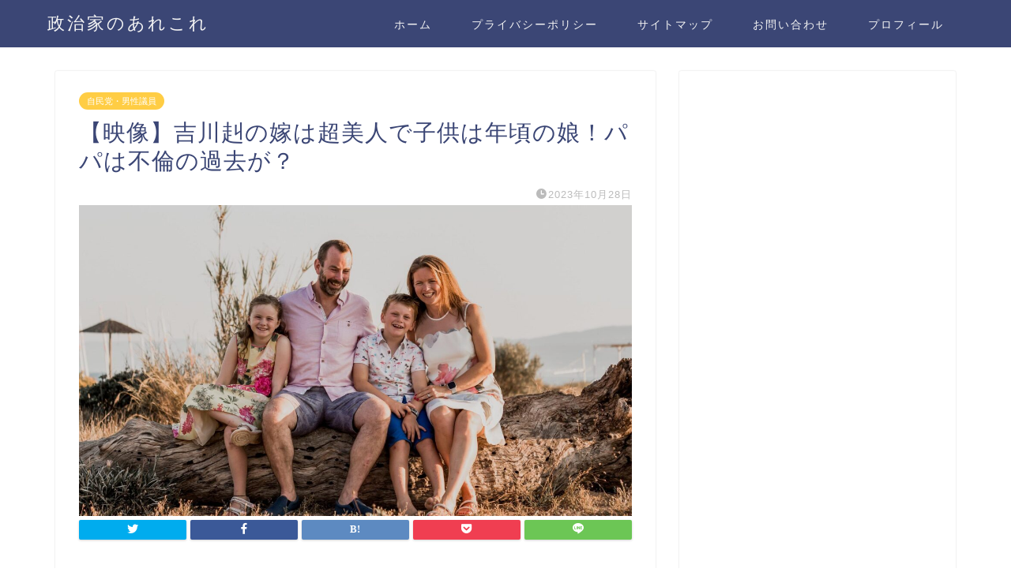

--- FILE ---
content_type: text/html; charset=UTF-8
request_url: https://piehole.jp/yosikawatakeru-kazoku/
body_size: 19868
content:
<!DOCTYPE html>
<html lang="ja">
<head prefix="og: http://ogp.me/ns# fb: http://ogp.me/ns/fb# article: http://ogp.me/ns/article#">
<meta charset="utf-8">
<meta http-equiv="X-UA-Compatible" content="IE=edge">
<meta name="viewport" content="width=device-width, initial-scale=1">
<!-- ここからOGP -->
<meta property="og:type" content="blog">
<meta property="og:title" content="【映像】吉川赳の嫁は超美人で子供は年頃の娘！パパは不倫の過去が？｜政治家のあれこれ"> 
<meta property="og:url" content="https://piehole.jp/yosikawatakeru-kazoku/"> 
<meta property="og:description" content="衆議院議員の吉川赳（よしかわ　たける）氏は「岸田派のホープ」と呼ばれ、今後の活躍を期待されていた議員です。 岸田文雄首相"> 
<meta property="og:image" content="https://piehole.jp/wp-content/uploads/2022/06/family-6002641_1920.jpg">
<meta property="og:site_name" content="政治家のあれこれ">
<meta property="fb:admins" content="">
<meta name="twitter:card" content="summary">
<!-- ここまでOGP --> 

<meta name="description" itemprop="description" content="衆議院議員の吉川赳（よしかわ　たける）氏は「岸田派のホープ」と呼ばれ、今後の活躍を期待されていた議員です。 岸田文雄首相" >
<link rel="shortcut icon" href="https://piehole.jp/wp-content/themes/jin/favicon.ico">

<title>【映像】吉川赳の嫁は超美人で子供は年頃の娘！パパは不倫の過去が？｜政治家のあれこれ</title>
<meta name='robots' content='max-image-preview:large' />
<link rel='dns-prefetch' href='//ajax.googleapis.com' />
<link rel='dns-prefetch' href='//cdnjs.cloudflare.com' />
<link rel='dns-prefetch' href='//use.fontawesome.com' />
<link rel="alternate" type="application/rss+xml" title="政治家のあれこれ &raquo; フィード" href="https://piehole.jp/feed/" />
<link rel="alternate" type="application/rss+xml" title="政治家のあれこれ &raquo; コメントフィード" href="https://piehole.jp/comments/feed/" />
<link rel="alternate" type="application/rss+xml" title="政治家のあれこれ &raquo; 【映像】吉川赳の嫁は超美人で子供は年頃の娘！パパは不倫の過去が？ のコメントのフィード" href="https://piehole.jp/yosikawatakeru-kazoku/feed/" />
<link rel="alternate" title="oEmbed (JSON)" type="application/json+oembed" href="https://piehole.jp/wp-json/oembed/1.0/embed?url=https%3A%2F%2Fpiehole.jp%2Fyosikawatakeru-kazoku%2F" />
<link rel="alternate" title="oEmbed (XML)" type="text/xml+oembed" href="https://piehole.jp/wp-json/oembed/1.0/embed?url=https%3A%2F%2Fpiehole.jp%2Fyosikawatakeru-kazoku%2F&#038;format=xml" />
<style id='wp-img-auto-sizes-contain-inline-css' type='text/css'>
img:is([sizes=auto i],[sizes^="auto," i]){contain-intrinsic-size:3000px 1500px}
/*# sourceURL=wp-img-auto-sizes-contain-inline-css */
</style>
<style id='wp-emoji-styles-inline-css' type='text/css'>

	img.wp-smiley, img.emoji {
		display: inline !important;
		border: none !important;
		box-shadow: none !important;
		height: 1em !important;
		width: 1em !important;
		margin: 0 0.07em !important;
		vertical-align: -0.1em !important;
		background: none !important;
		padding: 0 !important;
	}
/*# sourceURL=wp-emoji-styles-inline-css */
</style>
<style id='wp-block-library-inline-css' type='text/css'>
:root{--wp-block-synced-color:#7a00df;--wp-block-synced-color--rgb:122,0,223;--wp-bound-block-color:var(--wp-block-synced-color);--wp-editor-canvas-background:#ddd;--wp-admin-theme-color:#007cba;--wp-admin-theme-color--rgb:0,124,186;--wp-admin-theme-color-darker-10:#006ba1;--wp-admin-theme-color-darker-10--rgb:0,107,160.5;--wp-admin-theme-color-darker-20:#005a87;--wp-admin-theme-color-darker-20--rgb:0,90,135;--wp-admin-border-width-focus:2px}@media (min-resolution:192dpi){:root{--wp-admin-border-width-focus:1.5px}}.wp-element-button{cursor:pointer}:root .has-very-light-gray-background-color{background-color:#eee}:root .has-very-dark-gray-background-color{background-color:#313131}:root .has-very-light-gray-color{color:#eee}:root .has-very-dark-gray-color{color:#313131}:root .has-vivid-green-cyan-to-vivid-cyan-blue-gradient-background{background:linear-gradient(135deg,#00d084,#0693e3)}:root .has-purple-crush-gradient-background{background:linear-gradient(135deg,#34e2e4,#4721fb 50%,#ab1dfe)}:root .has-hazy-dawn-gradient-background{background:linear-gradient(135deg,#faaca8,#dad0ec)}:root .has-subdued-olive-gradient-background{background:linear-gradient(135deg,#fafae1,#67a671)}:root .has-atomic-cream-gradient-background{background:linear-gradient(135deg,#fdd79a,#004a59)}:root .has-nightshade-gradient-background{background:linear-gradient(135deg,#330968,#31cdcf)}:root .has-midnight-gradient-background{background:linear-gradient(135deg,#020381,#2874fc)}:root{--wp--preset--font-size--normal:16px;--wp--preset--font-size--huge:42px}.has-regular-font-size{font-size:1em}.has-larger-font-size{font-size:2.625em}.has-normal-font-size{font-size:var(--wp--preset--font-size--normal)}.has-huge-font-size{font-size:var(--wp--preset--font-size--huge)}.has-text-align-center{text-align:center}.has-text-align-left{text-align:left}.has-text-align-right{text-align:right}.has-fit-text{white-space:nowrap!important}#end-resizable-editor-section{display:none}.aligncenter{clear:both}.items-justified-left{justify-content:flex-start}.items-justified-center{justify-content:center}.items-justified-right{justify-content:flex-end}.items-justified-space-between{justify-content:space-between}.screen-reader-text{border:0;clip-path:inset(50%);height:1px;margin:-1px;overflow:hidden;padding:0;position:absolute;width:1px;word-wrap:normal!important}.screen-reader-text:focus{background-color:#ddd;clip-path:none;color:#444;display:block;font-size:1em;height:auto;left:5px;line-height:normal;padding:15px 23px 14px;text-decoration:none;top:5px;width:auto;z-index:100000}html :where(.has-border-color){border-style:solid}html :where([style*=border-top-color]){border-top-style:solid}html :where([style*=border-right-color]){border-right-style:solid}html :where([style*=border-bottom-color]){border-bottom-style:solid}html :where([style*=border-left-color]){border-left-style:solid}html :where([style*=border-width]){border-style:solid}html :where([style*=border-top-width]){border-top-style:solid}html :where([style*=border-right-width]){border-right-style:solid}html :where([style*=border-bottom-width]){border-bottom-style:solid}html :where([style*=border-left-width]){border-left-style:solid}html :where(img[class*=wp-image-]){height:auto;max-width:100%}:where(figure){margin:0 0 1em}html :where(.is-position-sticky){--wp-admin--admin-bar--position-offset:var(--wp-admin--admin-bar--height,0px)}@media screen and (max-width:600px){html :where(.is-position-sticky){--wp-admin--admin-bar--position-offset:0px}}

/*# sourceURL=wp-block-library-inline-css */
</style><style id='global-styles-inline-css' type='text/css'>
:root{--wp--preset--aspect-ratio--square: 1;--wp--preset--aspect-ratio--4-3: 4/3;--wp--preset--aspect-ratio--3-4: 3/4;--wp--preset--aspect-ratio--3-2: 3/2;--wp--preset--aspect-ratio--2-3: 2/3;--wp--preset--aspect-ratio--16-9: 16/9;--wp--preset--aspect-ratio--9-16: 9/16;--wp--preset--color--black: #000000;--wp--preset--color--cyan-bluish-gray: #abb8c3;--wp--preset--color--white: #ffffff;--wp--preset--color--pale-pink: #f78da7;--wp--preset--color--vivid-red: #cf2e2e;--wp--preset--color--luminous-vivid-orange: #ff6900;--wp--preset--color--luminous-vivid-amber: #fcb900;--wp--preset--color--light-green-cyan: #7bdcb5;--wp--preset--color--vivid-green-cyan: #00d084;--wp--preset--color--pale-cyan-blue: #8ed1fc;--wp--preset--color--vivid-cyan-blue: #0693e3;--wp--preset--color--vivid-purple: #9b51e0;--wp--preset--gradient--vivid-cyan-blue-to-vivid-purple: linear-gradient(135deg,rgb(6,147,227) 0%,rgb(155,81,224) 100%);--wp--preset--gradient--light-green-cyan-to-vivid-green-cyan: linear-gradient(135deg,rgb(122,220,180) 0%,rgb(0,208,130) 100%);--wp--preset--gradient--luminous-vivid-amber-to-luminous-vivid-orange: linear-gradient(135deg,rgb(252,185,0) 0%,rgb(255,105,0) 100%);--wp--preset--gradient--luminous-vivid-orange-to-vivid-red: linear-gradient(135deg,rgb(255,105,0) 0%,rgb(207,46,46) 100%);--wp--preset--gradient--very-light-gray-to-cyan-bluish-gray: linear-gradient(135deg,rgb(238,238,238) 0%,rgb(169,184,195) 100%);--wp--preset--gradient--cool-to-warm-spectrum: linear-gradient(135deg,rgb(74,234,220) 0%,rgb(151,120,209) 20%,rgb(207,42,186) 40%,rgb(238,44,130) 60%,rgb(251,105,98) 80%,rgb(254,248,76) 100%);--wp--preset--gradient--blush-light-purple: linear-gradient(135deg,rgb(255,206,236) 0%,rgb(152,150,240) 100%);--wp--preset--gradient--blush-bordeaux: linear-gradient(135deg,rgb(254,205,165) 0%,rgb(254,45,45) 50%,rgb(107,0,62) 100%);--wp--preset--gradient--luminous-dusk: linear-gradient(135deg,rgb(255,203,112) 0%,rgb(199,81,192) 50%,rgb(65,88,208) 100%);--wp--preset--gradient--pale-ocean: linear-gradient(135deg,rgb(255,245,203) 0%,rgb(182,227,212) 50%,rgb(51,167,181) 100%);--wp--preset--gradient--electric-grass: linear-gradient(135deg,rgb(202,248,128) 0%,rgb(113,206,126) 100%);--wp--preset--gradient--midnight: linear-gradient(135deg,rgb(2,3,129) 0%,rgb(40,116,252) 100%);--wp--preset--font-size--small: 13px;--wp--preset--font-size--medium: 20px;--wp--preset--font-size--large: 36px;--wp--preset--font-size--x-large: 42px;--wp--preset--spacing--20: 0.44rem;--wp--preset--spacing--30: 0.67rem;--wp--preset--spacing--40: 1rem;--wp--preset--spacing--50: 1.5rem;--wp--preset--spacing--60: 2.25rem;--wp--preset--spacing--70: 3.38rem;--wp--preset--spacing--80: 5.06rem;--wp--preset--shadow--natural: 6px 6px 9px rgba(0, 0, 0, 0.2);--wp--preset--shadow--deep: 12px 12px 50px rgba(0, 0, 0, 0.4);--wp--preset--shadow--sharp: 6px 6px 0px rgba(0, 0, 0, 0.2);--wp--preset--shadow--outlined: 6px 6px 0px -3px rgb(255, 255, 255), 6px 6px rgb(0, 0, 0);--wp--preset--shadow--crisp: 6px 6px 0px rgb(0, 0, 0);}:where(.is-layout-flex){gap: 0.5em;}:where(.is-layout-grid){gap: 0.5em;}body .is-layout-flex{display: flex;}.is-layout-flex{flex-wrap: wrap;align-items: center;}.is-layout-flex > :is(*, div){margin: 0;}body .is-layout-grid{display: grid;}.is-layout-grid > :is(*, div){margin: 0;}:where(.wp-block-columns.is-layout-flex){gap: 2em;}:where(.wp-block-columns.is-layout-grid){gap: 2em;}:where(.wp-block-post-template.is-layout-flex){gap: 1.25em;}:where(.wp-block-post-template.is-layout-grid){gap: 1.25em;}.has-black-color{color: var(--wp--preset--color--black) !important;}.has-cyan-bluish-gray-color{color: var(--wp--preset--color--cyan-bluish-gray) !important;}.has-white-color{color: var(--wp--preset--color--white) !important;}.has-pale-pink-color{color: var(--wp--preset--color--pale-pink) !important;}.has-vivid-red-color{color: var(--wp--preset--color--vivid-red) !important;}.has-luminous-vivid-orange-color{color: var(--wp--preset--color--luminous-vivid-orange) !important;}.has-luminous-vivid-amber-color{color: var(--wp--preset--color--luminous-vivid-amber) !important;}.has-light-green-cyan-color{color: var(--wp--preset--color--light-green-cyan) !important;}.has-vivid-green-cyan-color{color: var(--wp--preset--color--vivid-green-cyan) !important;}.has-pale-cyan-blue-color{color: var(--wp--preset--color--pale-cyan-blue) !important;}.has-vivid-cyan-blue-color{color: var(--wp--preset--color--vivid-cyan-blue) !important;}.has-vivid-purple-color{color: var(--wp--preset--color--vivid-purple) !important;}.has-black-background-color{background-color: var(--wp--preset--color--black) !important;}.has-cyan-bluish-gray-background-color{background-color: var(--wp--preset--color--cyan-bluish-gray) !important;}.has-white-background-color{background-color: var(--wp--preset--color--white) !important;}.has-pale-pink-background-color{background-color: var(--wp--preset--color--pale-pink) !important;}.has-vivid-red-background-color{background-color: var(--wp--preset--color--vivid-red) !important;}.has-luminous-vivid-orange-background-color{background-color: var(--wp--preset--color--luminous-vivid-orange) !important;}.has-luminous-vivid-amber-background-color{background-color: var(--wp--preset--color--luminous-vivid-amber) !important;}.has-light-green-cyan-background-color{background-color: var(--wp--preset--color--light-green-cyan) !important;}.has-vivid-green-cyan-background-color{background-color: var(--wp--preset--color--vivid-green-cyan) !important;}.has-pale-cyan-blue-background-color{background-color: var(--wp--preset--color--pale-cyan-blue) !important;}.has-vivid-cyan-blue-background-color{background-color: var(--wp--preset--color--vivid-cyan-blue) !important;}.has-vivid-purple-background-color{background-color: var(--wp--preset--color--vivid-purple) !important;}.has-black-border-color{border-color: var(--wp--preset--color--black) !important;}.has-cyan-bluish-gray-border-color{border-color: var(--wp--preset--color--cyan-bluish-gray) !important;}.has-white-border-color{border-color: var(--wp--preset--color--white) !important;}.has-pale-pink-border-color{border-color: var(--wp--preset--color--pale-pink) !important;}.has-vivid-red-border-color{border-color: var(--wp--preset--color--vivid-red) !important;}.has-luminous-vivid-orange-border-color{border-color: var(--wp--preset--color--luminous-vivid-orange) !important;}.has-luminous-vivid-amber-border-color{border-color: var(--wp--preset--color--luminous-vivid-amber) !important;}.has-light-green-cyan-border-color{border-color: var(--wp--preset--color--light-green-cyan) !important;}.has-vivid-green-cyan-border-color{border-color: var(--wp--preset--color--vivid-green-cyan) !important;}.has-pale-cyan-blue-border-color{border-color: var(--wp--preset--color--pale-cyan-blue) !important;}.has-vivid-cyan-blue-border-color{border-color: var(--wp--preset--color--vivid-cyan-blue) !important;}.has-vivid-purple-border-color{border-color: var(--wp--preset--color--vivid-purple) !important;}.has-vivid-cyan-blue-to-vivid-purple-gradient-background{background: var(--wp--preset--gradient--vivid-cyan-blue-to-vivid-purple) !important;}.has-light-green-cyan-to-vivid-green-cyan-gradient-background{background: var(--wp--preset--gradient--light-green-cyan-to-vivid-green-cyan) !important;}.has-luminous-vivid-amber-to-luminous-vivid-orange-gradient-background{background: var(--wp--preset--gradient--luminous-vivid-amber-to-luminous-vivid-orange) !important;}.has-luminous-vivid-orange-to-vivid-red-gradient-background{background: var(--wp--preset--gradient--luminous-vivid-orange-to-vivid-red) !important;}.has-very-light-gray-to-cyan-bluish-gray-gradient-background{background: var(--wp--preset--gradient--very-light-gray-to-cyan-bluish-gray) !important;}.has-cool-to-warm-spectrum-gradient-background{background: var(--wp--preset--gradient--cool-to-warm-spectrum) !important;}.has-blush-light-purple-gradient-background{background: var(--wp--preset--gradient--blush-light-purple) !important;}.has-blush-bordeaux-gradient-background{background: var(--wp--preset--gradient--blush-bordeaux) !important;}.has-luminous-dusk-gradient-background{background: var(--wp--preset--gradient--luminous-dusk) !important;}.has-pale-ocean-gradient-background{background: var(--wp--preset--gradient--pale-ocean) !important;}.has-electric-grass-gradient-background{background: var(--wp--preset--gradient--electric-grass) !important;}.has-midnight-gradient-background{background: var(--wp--preset--gradient--midnight) !important;}.has-small-font-size{font-size: var(--wp--preset--font-size--small) !important;}.has-medium-font-size{font-size: var(--wp--preset--font-size--medium) !important;}.has-large-font-size{font-size: var(--wp--preset--font-size--large) !important;}.has-x-large-font-size{font-size: var(--wp--preset--font-size--x-large) !important;}
/*# sourceURL=global-styles-inline-css */
</style>

<style id='classic-theme-styles-inline-css' type='text/css'>
/*! This file is auto-generated */
.wp-block-button__link{color:#fff;background-color:#32373c;border-radius:9999px;box-shadow:none;text-decoration:none;padding:calc(.667em + 2px) calc(1.333em + 2px);font-size:1.125em}.wp-block-file__button{background:#32373c;color:#fff;text-decoration:none}
/*# sourceURL=/wp-includes/css/classic-themes.min.css */
</style>
<link rel='stylesheet' id='contact-form-7-css' href='https://piehole.jp/wp-content/plugins/contact-form-7/includes/css/styles.css?ver=5.6.4' type='text/css' media='all' />
<link rel='stylesheet' id='toc-screen-css' href='https://piehole.jp/wp-content/plugins/table-of-contents-plus/screen.min.css?ver=2106' type='text/css' media='all' />
<link rel='stylesheet' id='theme-style-css' href='https://piehole.jp/wp-content/themes/jin/style.css?ver=db100197e534fef3f6bfb48535d138ee' type='text/css' media='all' />
<link rel='stylesheet' id='fontawesome-style-css' href='https://use.fontawesome.com/releases/v5.6.3/css/all.css?ver=db100197e534fef3f6bfb48535d138ee' type='text/css' media='all' />
<link rel='stylesheet' id='swiper-style-css' href='https://cdnjs.cloudflare.com/ajax/libs/Swiper/4.0.7/css/swiper.min.css?ver=db100197e534fef3f6bfb48535d138ee' type='text/css' media='all' />
<style id='quads-styles-inline-css' type='text/css'>

    .quads-location ins.adsbygoogle {
        background: transparent !important;
    }
    
    .quads.quads_ad_container { display: grid; grid-template-columns: auto; grid-gap: 10px; padding: 10px; }
    .grid_image{animation: fadeIn 0.5s;-webkit-animation: fadeIn 0.5s;-moz-animation: fadeIn 0.5s;
        -o-animation: fadeIn 0.5s;-ms-animation: fadeIn 0.5s;}
    .quads-ad-label { font-size: 12px; text-align: center; color: #333;}
    .quads-text-around-ad-label-text_around_left {
        width: 50%;
        float: left;
    }
    .quads-text-around-ad-label-text_around_right {
        width: 50%;
        float: right;
    }
    .quads-popupad {
        position: fixed;
        top: 0px;
        left:0px;
        width: 100%;
        height: 100em;
        background-color: rgba(0,0,0,0.6);
        z-index: 999;
        max-width: 100em !important;
        margin: 0 auto;
    }
    .quads.quads_ad_container_ {
        position: fixed;
        top: 40%;
        left: 36%;
    }
    #btn_close{
		background-color: #fff;
		width: 25px;
		height: 25px;
		text-align: center;
		line-height: 22px;
		position: absolute;
		right: -10px;
		top: -10px;
		cursor: pointer;
		transition: all 0.5s ease;
		border-radius: 50%;
	}
    #btn_close_video{
		background-color: #fff;
		width: 25px;
		height: 25px;
		text-align: center;
		line-height: 22px;
		position: absolute;
		right: -10px;
		top: -10px;
		cursor: pointer;
		transition: all 0.5s ease;
		border-radius: 50%;
        z-index:100;
	}
    @media screen and (max-width: 480px) {
        .quads.quads_ad_container_ {
            left: 10px;
        }
    }
    
    .quads-video {
        position: fixed;
        bottom: 0px;
        z-index: 9999999;
    }
    quads_ad_container_video{
        max-width:220px;
    }
    .quads_click_impression { display: none;}
    
    .quads-sticky {
        width: 100% !important;
        background-color: hsla(0,0%,100%,.7);
        position: fixed;
        max-width: 100%!important;
        bottom:0;
        margin:0;
        text-align: center;
    }.quads-sticky .quads-location {
        text-align: center;
    }.quads-sticky .wp_quads_dfp {
        display: contents;
    }
    a.quads-sticky-ad-close {
        background-color: #fff;
        width: 25px;
        height: 25px;
        text-align: center;
        line-height: 22px;
        position: absolute;
        right: 0px;
        top: -15px;
        cursor: pointer;
        transition: all 0.5s ease;
        border-radius: 50%;
    }
    
/*# sourceURL=quads-styles-inline-css */
</style>
<link rel="https://api.w.org/" href="https://piehole.jp/wp-json/" /><link rel="alternate" title="JSON" type="application/json" href="https://piehole.jp/wp-json/wp/v2/posts/3477" /><link rel="canonical" href="https://piehole.jp/yosikawatakeru-kazoku/" />
<link rel='shortlink' href='https://piehole.jp/?p=3477' />
<script src="//pagead2.googlesyndication.com/pagead/js/adsbygoogle.js"></script><script type='text/javascript'>document.cookie = 'quads_browser_width='+screen.width;</script>	<style type="text/css">
		#wrapper{
							background-color: #fff;
				background-image: url();
					}
		.related-entry-headline-text span:before,
		#comment-title span:before,
		#reply-title span:before{
			background-color: #3b4675;
			border-color: #3b4675!important;
		}
		
		#breadcrumb:after,
		#page-top a{	
			background-color: #3b4675;
		}
				footer{
			background-color: #3b4675;
		}
		.footer-inner a,
		#copyright,
		#copyright-center{
			border-color: #fff!important;
			color: #fff!important;
		}
		#footer-widget-area
		{
			border-color: #fff!important;
		}
				.page-top-footer a{
			color: #3b4675!important;
		}
				#breadcrumb ul li,
		#breadcrumb ul li a{
			color: #3b4675!important;
		}
		
		body,
		a,
		a:link,
		a:visited,
		.my-profile,
		.widgettitle,
		.tabBtn-mag label{
			color: #3b4675;
		}
		a:hover{
			color: #008db7;
		}
						.widget_nav_menu ul > li > a:before,
		.widget_categories ul > li > a:before,
		.widget_pages ul > li > a:before,
		.widget_recent_entries ul > li > a:before,
		.widget_archive ul > li > a:before,
		.widget_archive form:after,
		.widget_categories form:after,
		.widget_nav_menu ul > li > ul.sub-menu > li > a:before,
		.widget_categories ul > li > .children > li > a:before,
		.widget_pages ul > li > .children > li > a:before,
		.widget_nav_menu ul > li > ul.sub-menu > li > ul.sub-menu li > a:before,
		.widget_categories ul > li > .children > li > .children li > a:before,
		.widget_pages ul > li > .children > li > .children li > a:before{
			color: #3b4675;
		}
		.widget_nav_menu ul .sub-menu .sub-menu li a:before{
			background-color: #3b4675!important;
		}
		footer .footer-widget,
		footer .footer-widget a,
		footer .footer-widget ul li,
		.footer-widget.widget_nav_menu ul > li > a:before,
		.footer-widget.widget_categories ul > li > a:before,
		.footer-widget.widget_recent_entries ul > li > a:before,
		.footer-widget.widget_pages ul > li > a:before,
		.footer-widget.widget_archive ul > li > a:before,
		footer .widget_tag_cloud .tagcloud a:before{
			color: #fff!important;
			border-color: #fff!important;
		}
		footer .footer-widget .widgettitle{
			color: #fff!important;
			border-color: #ffcd44!important;
		}
		footer .widget_nav_menu ul .children .children li a:before,
		footer .widget_categories ul .children .children li a:before,
		footer .widget_nav_menu ul .sub-menu .sub-menu li a:before{
			background-color: #fff!important;
		}
		#drawernav a:hover,
		.post-list-title,
		#prev-next p,
		#toc_container .toc_list li a{
			color: #3b4675!important;
		}
		
		#header-box{
			background-color: #3b4675;
		}
						@media (min-width: 768px) {
		#header-box .header-box10-bg:before,
		#header-box .header-box11-bg:before{
			border-radius: 2px;
		}
		}
										@media (min-width: 768px) {
			.top-image-meta{
				margin-top: calc(0px - 30px);
			}
		}
		@media (min-width: 1200px) {
			.top-image-meta{
				margin-top: calc(0px);
			}
		}
				.pickup-contents:before{
			background-color: #3b4675!important;
		}
		
		.main-image-text{
			color: #555;
		}
		.main-image-text-sub{
			color: #555;
		}
		
				@media (min-width: 481px) {
			#site-info{
				padding-top: 15px!important;
				padding-bottom: 15px!important;
			}
		}
		
		#site-info span a{
			color: #f4f4f4!important;
		}
		
				#headmenu .headsns .line a svg{
			fill: #f4f4f4!important;
		}
		#headmenu .headsns a,
		#headmenu{
			color: #f4f4f4!important;
			border-color:#f4f4f4!important;
		}
						.profile-follow .line-sns a svg{
			fill: #3b4675!important;
		}
		.profile-follow .line-sns a:hover svg{
			fill: #ffcd44!important;
		}
		.profile-follow a{
			color: #3b4675!important;
			border-color:#3b4675!important;
		}
		.profile-follow a:hover,
		#headmenu .headsns a:hover{
			color:#ffcd44!important;
			border-color:#ffcd44!important;
		}
				.search-box:hover{
			color:#ffcd44!important;
			border-color:#ffcd44!important;
		}
				#header #headmenu .headsns .line a:hover svg{
			fill:#ffcd44!important;
		}
		.cps-icon-bar,
		#navtoggle:checked + .sp-menu-open .cps-icon-bar{
			background-color: #f4f4f4;
		}
		#nav-container{
			background-color: #fff;
		}
		.menu-box .menu-item svg{
			fill:#f4f4f4;
		}
		#drawernav ul.menu-box > li > a,
		#drawernav2 ul.menu-box > li > a,
		#drawernav3 ul.menu-box > li > a,
		#drawernav4 ul.menu-box > li > a,
		#drawernav5 ul.menu-box > li > a,
		#drawernav ul.menu-box > li.menu-item-has-children:after,
		#drawernav2 ul.menu-box > li.menu-item-has-children:after,
		#drawernav3 ul.menu-box > li.menu-item-has-children:after,
		#drawernav4 ul.menu-box > li.menu-item-has-children:after,
		#drawernav5 ul.menu-box > li.menu-item-has-children:after{
			color: #f4f4f4!important;
		}
		#drawernav ul.menu-box li a,
		#drawernav2 ul.menu-box li a,
		#drawernav3 ul.menu-box li a,
		#drawernav4 ul.menu-box li a,
		#drawernav5 ul.menu-box li a{
			font-size: 14px!important;
		}
		#drawernav3 ul.menu-box > li{
			color: #3b4675!important;
		}
		#drawernav4 .menu-box > .menu-item > a:after,
		#drawernav3 .menu-box > .menu-item > a:after,
		#drawernav .menu-box > .menu-item > a:after{
			background-color: #f4f4f4!important;
		}
		#drawernav2 .menu-box > .menu-item:hover,
		#drawernav5 .menu-box > .menu-item:hover{
			border-top-color: #3b4675!important;
		}
				.cps-info-bar a{
			background-color: #ffcd44!important;
		}
				@media (min-width: 768px) {
			.post-list-mag .post-list-item:not(:nth-child(2n)){
				margin-right: 2.6%;
			}
		}
				@media (min-width: 768px) {
			#tab-1:checked ~ .tabBtn-mag li [for="tab-1"]:after,
			#tab-2:checked ~ .tabBtn-mag li [for="tab-2"]:after,
			#tab-3:checked ~ .tabBtn-mag li [for="tab-3"]:after,
			#tab-4:checked ~ .tabBtn-mag li [for="tab-4"]:after{
				border-top-color: #3b4675!important;
			}
			.tabBtn-mag label{
				border-bottom-color: #3b4675!important;
			}
		}
		#tab-1:checked ~ .tabBtn-mag li [for="tab-1"],
		#tab-2:checked ~ .tabBtn-mag li [for="tab-2"],
		#tab-3:checked ~ .tabBtn-mag li [for="tab-3"],
		#tab-4:checked ~ .tabBtn-mag li [for="tab-4"],
		#prev-next a.next:after,
		#prev-next a.prev:after,
		.more-cat-button a:hover span:before{
			background-color: #3b4675!important;
		}
		

		.swiper-slide .post-list-cat,
		.post-list-mag .post-list-cat,
		.post-list-mag3col .post-list-cat,
		.post-list-mag-sp1col .post-list-cat,
		.swiper-pagination-bullet-active,
		.pickup-cat,
		.post-list .post-list-cat,
		#breadcrumb .bcHome a:hover span:before,
		.popular-item:nth-child(1) .pop-num,
		.popular-item:nth-child(2) .pop-num,
		.popular-item:nth-child(3) .pop-num{
			background-color: #ffcd44!important;
		}
		.sidebar-btn a,
		.profile-sns-menu{
			background-color: #ffcd44!important;
		}
		.sp-sns-menu a,
		.pickup-contents-box a:hover .pickup-title{
			border-color: #3b4675!important;
			color: #3b4675!important;
		}
				.pro-line svg{
			fill: #3b4675!important;
		}
		.cps-post-cat a,
		.meta-cat,
		.popular-cat{
			background-color: #ffcd44!important;
			border-color: #ffcd44!important;
		}
		.tagicon,
		.tag-box a,
		#toc_container .toc_list > li,
		#toc_container .toc_title{
			color: #3b4675!important;
		}
		.widget_tag_cloud a::before{
			color: #3b4675!important;
		}
		.tag-box a,
		#toc_container:before{
			border-color: #3b4675!important;
		}
		.cps-post-cat a:hover{
			color: #008db7!important;
		}
		.pagination li:not([class*="current"]) a:hover,
		.widget_tag_cloud a:hover{
			background-color: #3b4675!important;
		}
		.pagination li:not([class*="current"]) a:hover{
			opacity: 0.5!important;
		}
		.pagination li.current a{
			background-color: #3b4675!important;
			border-color: #3b4675!important;
		}
		.nextpage a:hover span {
			color: #3b4675!important;
			border-color: #3b4675!important;
		}
		.cta-content:before{
			background-color: #6FBFCA!important;
		}
		.cta-text,
		.info-title{
			color: #fff!important;
		}
		#footer-widget-area.footer_style1 .widgettitle{
			border-color: #ffcd44!important;
		}
		.sidebar_style1 .widgettitle,
		.sidebar_style5 .widgettitle{
			border-color: #3b4675!important;
		}
		.sidebar_style2 .widgettitle,
		.sidebar_style4 .widgettitle,
		.sidebar_style6 .widgettitle,
		#home-bottom-widget .widgettitle,
		#home-top-widget .widgettitle,
		#post-bottom-widget .widgettitle,
		#post-top-widget .widgettitle{
			background-color: #3b4675!important;
		}
		#home-bottom-widget .widget_search .search-box input[type="submit"],
		#home-top-widget .widget_search .search-box input[type="submit"],
		#post-bottom-widget .widget_search .search-box input[type="submit"],
		#post-top-widget .widget_search .search-box input[type="submit"]{
			background-color: #ffcd44!important;
		}
		
		.tn-logo-size{
			font-size: 160%!important;
		}
		@media (min-width: 481px) {
		.tn-logo-size img{
			width: calc(160%*0.5)!important;
		}
		}
		@media (min-width: 768px) {
		.tn-logo-size img{
			width: calc(160%*2.2)!important;
		}
		}
		@media (min-width: 1200px) {
		.tn-logo-size img{
			width: 160%!important;
		}
		}
		.sp-logo-size{
			font-size: 100%!important;
		}
		.sp-logo-size img{
			width: 100%!important;
		}
				.cps-post-main ul > li:before,
		.cps-post-main ol > li:before{
			background-color: #ffcd44!important;
		}
		.profile-card .profile-title{
			background-color: #3b4675!important;
		}
		.profile-card{
			border-color: #3b4675!important;
		}
		.cps-post-main a{
			color:#008db7;
		}
		.cps-post-main .marker{
			background: -webkit-linear-gradient( transparent 60%, #ffcedb 0% ) ;
			background: linear-gradient( transparent 60%, #ffcedb 0% ) ;
		}
		.cps-post-main .marker2{
			background: -webkit-linear-gradient( transparent 60%, #a9eaf2 0% ) ;
			background: linear-gradient( transparent 60%, #a9eaf2 0% ) ;
		}
		.cps-post-main .jic-sc{
			color:#e9546b;
		}
		
		
		.simple-box1{
			border-color:#ef9b9b!important;
		}
		.simple-box2{
			border-color:#f2bf7d!important;
		}
		.simple-box3{
			border-color:#b5e28a!important;
		}
		.simple-box4{
			border-color:#7badd8!important;
		}
		.simple-box4:before{
			background-color: #7badd8;
		}
		.simple-box5{
			border-color:#e896c7!important;
		}
		.simple-box5:before{
			background-color: #e896c7;
		}
		.simple-box6{
			background-color:#fffdef!important;
		}
		.simple-box7{
			border-color:#def1f9!important;
		}
		.simple-box7:before{
			background-color:#def1f9!important;
		}
		.simple-box8{
			border-color:#96ddc1!important;
		}
		.simple-box8:before{
			background-color:#96ddc1!important;
		}
		.simple-box9:before{
			background-color:#e1c0e8!important;
		}
				.simple-box9:after{
			border-color:#e1c0e8 #e1c0e8 #fff #fff!important;
		}
				
		.kaisetsu-box1:before,
		.kaisetsu-box1-title{
			background-color:#ffb49e!important;
		}
		.kaisetsu-box2{
			border-color:#89c2f4!important;
		}
		.kaisetsu-box2-title{
			background-color:#89c2f4!important;
		}
		.kaisetsu-box4{
			border-color:#ea91a9!important;
		}
		.kaisetsu-box4-title{
			background-color:#ea91a9!important;
		}
		.kaisetsu-box5:before{
			background-color:#57b3ba!important;
		}
		.kaisetsu-box5-title{
			background-color:#57b3ba!important;
		}
		
		.concept-box1{
			border-color:#85db8f!important;
		}
		.concept-box1:after{
			background-color:#85db8f!important;
		}
		.concept-box1:before{
			content:"ポイント"!important;
			color:#85db8f!important;
		}
		.concept-box2{
			border-color:#f7cf6a!important;
		}
		.concept-box2:after{
			background-color:#f7cf6a!important;
		}
		.concept-box2:before{
			content:"注意点"!important;
			color:#f7cf6a!important;
		}
		.concept-box3{
			border-color:#86cee8!important;
		}
		.concept-box3:after{
			background-color:#86cee8!important;
		}
		.concept-box3:before{
			content:"良い例"!important;
			color:#86cee8!important;
		}
		.concept-box4{
			border-color:#ed8989!important;
		}
		.concept-box4:after{
			background-color:#ed8989!important;
		}
		.concept-box4:before{
			content:"悪い例"!important;
			color:#ed8989!important;
		}
		.concept-box5{
			border-color:#9e9e9e!important;
		}
		.concept-box5:after{
			background-color:#9e9e9e!important;
		}
		.concept-box5:before{
			content:"参考"!important;
			color:#9e9e9e!important;
		}
		.concept-box6{
			border-color:#8eaced!important;
		}
		.concept-box6:after{
			background-color:#8eaced!important;
		}
		.concept-box6:before{
			content:"メモ"!important;
			color:#8eaced!important;
		}
		
		.innerlink-box1,
		.blog-card{
			border-color:#73bc9b!important;
		}
		.innerlink-box1-title{
			background-color:#73bc9b!important;
			border-color:#73bc9b!important;
		}
		.innerlink-box1:before,
		.blog-card-hl-box{
			background-color:#73bc9b!important;
		}
				
		.jin-ac-box01-title::after{
			color: #3b4675;
		}
		
		.color-button01 a,
		.color-button01 a:hover,
		.color-button01:before{
			background-color: #008db7!important;
		}
		.top-image-btn-color a,
		.top-image-btn-color a:hover,
		.top-image-btn-color:before{
			background-color: #ffcd44!important;
		}
		.color-button02 a,
		.color-button02 a:hover,
		.color-button02:before{
			background-color: #d9333f!important;
		}
		
		.color-button01-big a,
		.color-button01-big a:hover,
		.color-button01-big:before{
			background-color: #3296d1!important;
		}
		.color-button01-big a,
		.color-button01-big:before{
			border-radius: 5px!important;
		}
		.color-button01-big a{
			padding-top: 20px!important;
			padding-bottom: 20px!important;
		}
		
		.color-button02-big a,
		.color-button02-big a:hover,
		.color-button02-big:before{
			background-color: #83d159!important;
		}
		.color-button02-big a,
		.color-button02-big:before{
			border-radius: 5px!important;
		}
		.color-button02-big a{
			padding-top: 20px!important;
			padding-bottom: 20px!important;
		}
				.color-button01-big{
			width: 75%!important;
		}
		.color-button02-big{
			width: 75%!important;
		}
				
		
					.top-image-btn-color:before,
			.color-button01:before,
			.color-button02:before,
			.color-button01-big:before,
			.color-button02-big:before{
				bottom: -1px;
				left: -1px;
				width: 100%;
				height: 100%;
				border-radius: 6px;
				box-shadow: 0px 1px 5px 0px rgba(0, 0, 0, 0.25);
				-webkit-transition: all .4s;
				transition: all .4s;
			}
			.top-image-btn-color a:hover,
			.color-button01 a:hover,
			.color-button02 a:hover,
			.color-button01-big a:hover,
			.color-button02-big a:hover{
				-webkit-transform: translateY(2px);
				transform: translateY(2px);
				-webkit-filter: brightness(0.95);
				 filter: brightness(0.95);
			}
			.top-image-btn-color:hover:before,
			.color-button01:hover:before,
			.color-button02:hover:before,
			.color-button01-big:hover:before,
			.color-button02-big:hover:before{
				-webkit-transform: translateY(2px);
				transform: translateY(2px);
				box-shadow: none!important;
			}
				
		.h2-style01 h2,
		.h2-style02 h2:before,
		.h2-style03 h2,
		.h2-style04 h2:before,
		.h2-style05 h2,
		.h2-style07 h2:before,
		.h2-style07 h2:after,
		.h3-style03 h3:before,
		.h3-style02 h3:before,
		.h3-style05 h3:before,
		.h3-style07 h3:before,
		.h2-style08 h2:after,
		.h2-style10 h2:before,
		.h2-style10 h2:after,
		.h3-style02 h3:after,
		.h4-style02 h4:before{
			background-color: #3b4675!important;
		}
		.h3-style01 h3,
		.h3-style04 h3,
		.h3-style05 h3,
		.h3-style06 h3,
		.h4-style01 h4,
		.h2-style02 h2,
		.h2-style08 h2,
		.h2-style08 h2:before,
		.h2-style09 h2,
		.h4-style03 h4{
			border-color: #3b4675!important;
		}
		.h2-style05 h2:before{
			border-top-color: #3b4675!important;
		}
		.h2-style06 h2:before,
		.sidebar_style3 .widgettitle:after{
			background-image: linear-gradient(
				-45deg,
				transparent 25%,
				#3b4675 25%,
				#3b4675 50%,
				transparent 50%,
				transparent 75%,
				#3b4675 75%,
				#3b4675			);
		}
				.jin-h2-icons.h2-style02 h2 .jic:before,
		.jin-h2-icons.h2-style04 h2 .jic:before,
		.jin-h2-icons.h2-style06 h2 .jic:before,
		.jin-h2-icons.h2-style07 h2 .jic:before,
		.jin-h2-icons.h2-style08 h2 .jic:before,
		.jin-h2-icons.h2-style09 h2 .jic:before,
		.jin-h2-icons.h2-style10 h2 .jic:before,
		.jin-h3-icons.h3-style01 h3 .jic:before,
		.jin-h3-icons.h3-style02 h3 .jic:before,
		.jin-h3-icons.h3-style03 h3 .jic:before,
		.jin-h3-icons.h3-style04 h3 .jic:before,
		.jin-h3-icons.h3-style05 h3 .jic:before,
		.jin-h3-icons.h3-style06 h3 .jic:before,
		.jin-h3-icons.h3-style07 h3 .jic:before,
		.jin-h4-icons.h4-style01 h4 .jic:before,
		.jin-h4-icons.h4-style02 h4 .jic:before,
		.jin-h4-icons.h4-style03 h4 .jic:before,
		.jin-h4-icons.h4-style04 h4 .jic:before{
			color:#3b4675;
		}
		
		@media all and (-ms-high-contrast:none){
			*::-ms-backdrop, .color-button01:before,
			.color-button02:before,
			.color-button01-big:before,
			.color-button02-big:before{
				background-color: #595857!important;
			}
		}
		
		.jin-lp-h2 h2,
		.jin-lp-h2 h2{
			background-color: transparent!important;
			border-color: transparent!important;
			color: #3b4675!important;
		}
		.jincolumn-h3style2{
			border-color:#3b4675!important;
		}
		.jinlph2-style1 h2:first-letter{
			color:#3b4675!important;
		}
		.jinlph2-style2 h2,
		.jinlph2-style3 h2{
			border-color:#3b4675!important;
		}
		.jin-photo-title .jin-fusen1-down,
		.jin-photo-title .jin-fusen1-even,
		.jin-photo-title .jin-fusen1-up{
			border-left-color:#3b4675;
		}
		.jin-photo-title .jin-fusen2,
		.jin-photo-title .jin-fusen3{
			background-color:#3b4675;
		}
		.jin-photo-title .jin-fusen2:before,
		.jin-photo-title .jin-fusen3:before {
			border-top-color: #3b4675;
		}
		.has-huge-font-size{
			font-size:42px!important;
		}
		.has-large-font-size{
			font-size:36px!important;
		}
		.has-medium-font-size{
			font-size:20px!important;
		}
		.has-normal-font-size{
			font-size:16px!important;
		}
		.has-small-font-size{
			font-size:13px!important;
		}
		
		
	</style>
	
<!--カエレバCSS-->
<!--アプリーチCSS-->

<!-- Google tag (gtag.js) -->
<script async src="https://www.googletagmanager.com/gtag/js?id=UA-247026891-1"></script>
<script>
  window.dataLayer = window.dataLayer || [];
  function gtag(){dataLayer.push(arguments);}
  gtag('js', new Date());

  gtag('config', 'UA-247026891-1');
</script>
	
	<meta name="google-site-verification" content="RwreAg0Bn2qiH40wsuNdjPULnskhsalda9axI0uYsoc" />
<script async src="https://pagead2.googlesyndication.com/pagead/js/adsbygoogle.js?client=ca-pub-1279911610372743"
     crossorigin="anonymous"></script>
	
	
<script async src="https://pagead2.googlesyndication.com/pagead/js/adsbygoogle.js?client=ca-pub-2001547974076841"
     crossorigin="anonymous"></script>
	
<!-- Google tag (gtag.js) -->
<script async src="https://www.googletagmanager.com/gtag/js?id=G-GHH9JG8W6G"></script>
<script>
  window.dataLayer = window.dataLayer || [];
  function gtag(){dataLayer.push(arguments);}
  gtag('js', new Date());

  gtag('config', 'G-GHH9JG8W6G');
</script>
	
	</head>
<body class="wp-singular post-template-default single single-post postid-3477 single-format-standard wp-theme-jin" id="nofont-style">
<div id="wrapper">

		
	<div id="scroll-content" class="animate">
	
		<!--ヘッダー-->

					<div id="header-box" class="tn_on header-box animate">
	<div id="header" class="header-type1 header animate">
				
		<div id="site-info" class="ef">
												<span class="tn-logo-size"><a href='https://piehole.jp/' title='政治家のあれこれ' rel='home'>政治家のあれこれ</a></span>
									</div>

				<!--グローバルナビゲーション layout3-->
		<div id="drawernav3" class="ef">
			<nav class="fixed-content ef"><ul class="menu-box"><li class="menu-item menu-item-type-custom menu-item-object-custom menu-item-home menu-item-9772"><a href="https://piehole.jp/">ホーム</a></li>
<li class="menu-item menu-item-type-post_type menu-item-object-page menu-item-13984"><a href="https://piehole.jp/privacy-policy-2/">プライバシーポリシー</a></li>
<li class="menu-item menu-item-type-post_type menu-item-object-page menu-item-29"><a href="https://piehole.jp/sitemap/">サイトマップ</a></li>
<li class="menu-item menu-item-type-post_type menu-item-object-page menu-item-24"><a href="https://piehole.jp/contact/">お問い合わせ</a></li>
<li class="menu-item menu-item-type-post_type menu-item-object-page menu-item-17"><a href="https://piehole.jp/profile/">プロフィール</a></li>
</ul></nav>		</div>
		<!--グローバルナビゲーション layout3-->
		
	
			</div>
	
		
</div>
	
			
		<!--ヘッダー-->

		<div class="clearfix"></div>

			
														
		
	<div id="contents">

		<!--メインコンテンツ-->
			<main id="main-contents" class="main-contents article_style1 animate" itemprop="mainContentOfPage">
				
								
				<section class="cps-post-box hentry">
																	<article class="cps-post">
							<header class="cps-post-header">
																<span class="cps-post-cat category-jiminndannsei" itemprop="keywords"><a href="https://piehole.jp/category/jiminndannsei/" style="background-color:!important;">自民党・男性議員</a></span>
																<h1 class="cps-post-title entry-title" itemprop="headline">【映像】吉川赳の嫁は超美人で子供は年頃の娘！パパは不倫の過去が？</h1>
								<div class="cps-post-meta vcard">
									<span class="writer fn" itemprop="author" itemscope itemtype="https://schema.org/Person"><span itemprop="name">mmami0000</span></span>
									<span class="cps-post-date-box">
												<span class="cps-post-date"><i class="jic jin-ifont-watch" aria-hidden="true"></i>&nbsp;<time class="entry-date date published updated" datetime="2023-10-28T07:00:29+09:00">2023年10月28日</time></span>
										</span>
								</div>
								
							</header>
																							<div class="cps-post-thumb" itemscope itemtype="https://schema.org/ImageObject">
									<img src="https://piehole.jp/wp-content/uploads/2022/06/family-6002641_1920-1280x720.jpg" class="attachment-large_size size-large_size wp-post-image" alt="嫁・子供のイメージ画像" decoding="async" fetchpriority="high" srcset="https://piehole.jp/wp-content/uploads/2022/06/family-6002641_1920-1280x720.jpg 1280w, https://piehole.jp/wp-content/uploads/2022/06/family-6002641_1920-320x180.jpg 320w, https://piehole.jp/wp-content/uploads/2022/06/family-6002641_1920-640x360.jpg 640w" sizes="(max-width: 1280px) 100vw, 1280px" />								</div>
																																							<div class="share-top sns-design-type01">
	<div class="sns-top">
		<ol>
			<!--ツイートボタン-->
							<li class="twitter"><a href="https://twitter.com/share?url=https%3A%2F%2Fpiehole.jp%2Fyosikawatakeru-kazoku%2F&text=%E3%80%90%E6%98%A0%E5%83%8F%E3%80%91%E5%90%89%E5%B7%9D%E8%B5%B3%E3%81%AE%E5%AB%81%E3%81%AF%E8%B6%85%E7%BE%8E%E4%BA%BA%E3%81%A7%E5%AD%90%E4%BE%9B%E3%81%AF%E5%B9%B4%E9%A0%83%E3%81%AE%E5%A8%98%EF%BC%81%E3%83%91%E3%83%91%E3%81%AF%E4%B8%8D%E5%80%AB%E3%81%AE%E9%81%8E%E5%8E%BB%E3%81%8C%EF%BC%9F - 政治家のあれこれ"><i class="jic jin-ifont-twitter"></i></a>
				</li>
						<!--Facebookボタン-->
							<li class="facebook">
				<a href="https://www.facebook.com/sharer.php?src=bm&u=https%3A%2F%2Fpiehole.jp%2Fyosikawatakeru-kazoku%2F&t=%E3%80%90%E6%98%A0%E5%83%8F%E3%80%91%E5%90%89%E5%B7%9D%E8%B5%B3%E3%81%AE%E5%AB%81%E3%81%AF%E8%B6%85%E7%BE%8E%E4%BA%BA%E3%81%A7%E5%AD%90%E4%BE%9B%E3%81%AF%E5%B9%B4%E9%A0%83%E3%81%AE%E5%A8%98%EF%BC%81%E3%83%91%E3%83%91%E3%81%AF%E4%B8%8D%E5%80%AB%E3%81%AE%E9%81%8E%E5%8E%BB%E3%81%8C%EF%BC%9F - 政治家のあれこれ" onclick="javascript:window.open(this.href, '', 'menubar=no,toolbar=no,resizable=yes,scrollbars=yes,height=300,width=600');return false;"><i class="jic jin-ifont-facebook-t" aria-hidden="true"></i></a>
				</li>
						<!--はてブボタン-->
							<li class="hatebu">
				<a href="https://b.hatena.ne.jp/add?mode=confirm&url=https%3A%2F%2Fpiehole.jp%2Fyosikawatakeru-kazoku%2F" onclick="javascript:window.open(this.href, '', 'menubar=no,toolbar=no,resizable=yes,scrollbars=yes,height=400,width=510');return false;" ><i class="font-hatena"></i></a>
				</li>
						<!--Poketボタン-->
							<li class="pocket">
				<a href="https://getpocket.com/edit?url=https%3A%2F%2Fpiehole.jp%2Fyosikawatakeru-kazoku%2F&title=%E3%80%90%E6%98%A0%E5%83%8F%E3%80%91%E5%90%89%E5%B7%9D%E8%B5%B3%E3%81%AE%E5%AB%81%E3%81%AF%E8%B6%85%E7%BE%8E%E4%BA%BA%E3%81%A7%E5%AD%90%E4%BE%9B%E3%81%AF%E5%B9%B4%E9%A0%83%E3%81%AE%E5%A8%98%EF%BC%81%E3%83%91%E3%83%91%E3%81%AF%E4%B8%8D%E5%80%AB%E3%81%AE%E9%81%8E%E5%8E%BB%E3%81%8C%EF%BC%9F - 政治家のあれこれ"><i class="jic jin-ifont-pocket" aria-hidden="true"></i></a>
				</li>
							<li class="line">
				<a href="https://line.me/R/msg/text/?https%3A%2F%2Fpiehole.jp%2Fyosikawatakeru-kazoku%2F"><i class="jic jin-ifont-line" aria-hidden="true"></i></a>
				</li>
		</ol>
	</div>
</div>
<div class="clearfix"></div>
															
							<div class="cps-post-main-box">
								<div class="cps-post-main    h2-style01 h3-style01 h4-style01 entry-content  " itemprop="articleBody">

									<div class="clearfix"></div>
										<div class="sponsor-top">スポンサーリンク</div>
				<section class="ad-single ad-top">
					<div class="center-rectangle">
						<script async src="https://pagead2.googlesyndication.com/pagead/js/adsbygoogle.js?client=ca-pub-2001547974076841"
     crossorigin="anonymous"></script>
<!-- あれこれad1 -->
<ins class="adsbygoogle"
     style="display:block"
     data-ad-client="ca-pub-2001547974076841"
     data-ad-slot="8267168600"
     data-ad-format="auto"
     data-full-width-responsive="true"></ins>
<script>
     (adsbygoogle = window.adsbygoogle || []).push({});
</script>					</div>
				</section>
						
									<p>衆議院議員の吉川赳（よしかわ　たける）氏は「岸田派のホープ」と呼ばれ、今後の活躍を期待されていた議員です。</p>
<p>岸田文雄首相からも「我が派のムードメーカー」と評されているとか。</p>
<p>今回は吉川衆議院議員の家族である嫁と子供、そして父親についてまとめてみました。</p>
<div class="sponsor-h2-center">スポンサーリンク</div><div class="ad-single-h2"><script async src="https://pagead2.googlesyndication.com/pagead/js/adsbygoogle.js?client=ca-pub-2001547974076841"
     crossorigin="anonymous"></script>
<!-- あれこれad1 -->
<ins class="adsbygoogle"
     style="display:block"
     data-ad-client="ca-pub-2001547974076841"
     data-ad-slot="8267168600"
     data-ad-format="auto"
     data-full-width-responsive="true"></ins>
<script>
     (adsbygoogle = window.adsbygoogle || []).push({});
</script></div><div id="toc_container" class="toc_white no_bullets"><p class="toc_title">目次</p><ul class="toc_list"><li><a href="#i"><span class="toc_number toc_depth_1">1</span> 吉川たけるの嫁は資産家の美女?</a></li><li><a href="#i-2"><span class="toc_number toc_depth_1">2</span> 吉川たけるの子供は年頃の娘！</a></li><li><a href="#i-3"><span class="toc_number toc_depth_1">3</span> 【画像・映像】吉川赳のパパは不倫の過去が？</a></li><li><a href="#i-4"><span class="toc_number toc_depth_1">4</span> まとめ</a></li></ul></div>
<h2><span id="i"><span style="font-size: 24px;">吉川たけるの嫁は資産家の美女?</span></span></h2>
<p>吉川氏のお嫁さんについては、公式に公表はされていないようです。</p>
<p>しかし、吉川氏の先輩にあたる方のブログで、吉川氏の奥さんの事が書かれていました。</p>
<p><a href="https://ameblo.jp/sano1682/entry-11428779688.html" target="_blank" rel="noopener">吉川氏の先輩のブログ</a></p>
<p>吉川氏の先輩は、大工の棟梁で会社を経営しています。</p>
<img decoding="async" class="alignnone size-medium wp-image-3512" src="https://the-goldengai.com/wp-content/uploads/2022/06/papakatu-23-300x144.jpg" alt="" width="300" height="144" />
<p>そして、その会社に吉川氏のお嫁さんの父親が務めていたそう。</p>
<p>そして、吉川氏の妻の父親の名前は「竹田」というそうです。</p>
<p>なので、奥様の旧姓は「竹田」ということになります。</p>
<p>吉川氏の奥様のお父様の竹田さんは、大工だったのかもしれませんね。</p>
<p>ブログには、吉川氏のお嫁さんの写真も掲載されています。</p>
<p>細身でスラッとした体型の美人な女性でした。</p>
<p>奥様は、吉川氏が選挙で落選して仕事が出来ない悔しさを、子供と一緒に支えてくれていたそう。</p>
<p>陰から夫を支える良い妻であるようです。</p>
<h2><span id="i-2"><span style="font-size: 24px;">吉川たけるの子供は年頃の娘！</span></span></h2>
<p>吉川氏には、10代の娘が2人いるそうです。</p>
<blockquote>
<p><span style="font-size: 16px;">妻と、<span style="color: #ff0000;"><strong>10代の娘さんがふたり</strong></span>います。娘さんたちと一緒に料理をするのが趣味だそうで、家族の時間も大切にするタイプだったと聞いています。</span></p>
<p><span style="font-size: 16px;">引用元：<a href="https://www.news-postseven.com/archives/20220610_1762720.html/2" target="_blank" rel="noopener">週刊ポストセブン</a></span></p>
</blockquote>
<p>家庭では、妻や娘さん達と仲が良い様子が伝わってきます。</p>
<p>10代の娘さん達とあまり年の離れていない女子大生とデートをした事を報じられた吉川氏。</p>
<p>そんな吉川氏の素行は娘さん達に同情した人達によってかなり批判されています。</p>
<blockquote class="twitter-tweet" data-width="500" data-dnt="true">
<p lang="ja" dir="ltr">吉川赳衆院議員に10代の娘さんが2人いるってのが結構ショック。</p>
<p>一瞬でも娘さんのこととか頭によぎらないのだろうか？</p>
<p>色々な面で許し難いな。</p>
<p>&mdash; Mitchi (@CbfSWAy6okbaZAT) <a href="https://twitter.com/CbfSWAy6okbaZAT/status/1535193993100660736?ref_src=twsrc%5Etfw">June 10, 2022</a></p></blockquote>
<p><script async src="https://platform.twitter.com/widgets.js" charset="utf-8"></script></p>
<p>https://twitter.com/emonga888/status/1534835947476746240?s=20&#038;t=0_ZMcA8JkPaCNuivDztxfQ</p>
<h2><span id="i-3"><span style="font-size: 24px;">【画像・映像】吉川赳のパパは不倫の過去が？</span></span></h2>
<div id="attachment_3520" class="wp-caption alignnone" style="width: 208px"><img decoding="async" class="wp-image-3520 size-full" src="https://the-goldengai.com/wp-content/uploads/2022/06/papakatu-24.jpg" alt="" width="198" height="264" /><span class="wp-caption-text">画像引用元：<a href="https://go2senkyo.com/seijika/72804" target="_blank" rel="noopener">選挙ドットコム</a></span></div>
<p>吉川氏の父親の吉川雄二（よしかわ　ゆうじ）氏は、学習塾や幼稚園などを経営しており、のちに静岡県議会議員も務めています。</p>
<p>その、父親も過去に愛人と旅行に行っていたと言われています。</p>
<blockquote class="twitter-tweet" data-width="500" data-dnt="true">
<p lang="ja" dir="ltr">右、吉川雄二（親）の沖縄愛人旅行。左、今回の吉川 赳のパパ活。両方共に詳細な写真が多数ある。血筋は争えず。地元絡みの恨みだな。 <a href="https://t.co/UTo1RTC7bU">pic.twitter.com/UTo1RTC7bU</a></p>
<p>&mdash; 酒本正夫 (@SakemotoMasao) <a href="https://twitter.com/SakemotoMasao/status/1534898681576853504?ref_src=twsrc%5Etfw">June 9, 2022</a></p></blockquote>
<p><script async src="https://platform.twitter.com/widgets.js" charset="utf-8"></script></p>
<p>吉川氏の父親と愛人が旅行に行く時の映像もありました。</p>
<p><div class="video"><iframe loading="lazy" title="国会議員 吉川たける 父吉川雄二　愛人と旅行" width="500" height="281" src="https://www.youtube.com/embed/9HaP9Ixjshw?feature=oembed" frameborder="0" allow="accelerometer; autoplay; clipboard-write; encrypted-media; gyroscope; picture-in-picture; web-share" referrerpolicy="strict-origin-when-cross-origin" allowfullscreen></iframe></div></p>
<p>あまりにも堂々と撮影されているので、本当に愛人なのかどうか疑ってしまいますが・・・。</p>
<p>
<!-- WP QUADS v. 2.0.64.1  Shortcode Ad --></p>
<div class="quads-location quads-ad" id="quads-ad" style="float:none;margin:0px 0 0px 0;text-align:center;">
<center>スポンサーリンク<script async src="https://pagead2.googlesyndication.com/pagead/js/adsbygoogle.js?client=ca-pub-2001547974076841"
     crossorigin="anonymous"></script><br />
<!-- あれこれ③ad2 --><br />
<ins class="adsbygoogle"
     style="display:block"
     data-ad-client="ca-pub-2001547974076841"
     data-ad-slot="5789480397"
     data-ad-format="auto"
     data-full-width-responsive="true"></ins><br />
<script>
     (adsbygoogle = window.adsbygoogle || []).push({});
</script></center></div>
</p>
<h2><span id="i-4"><span style="font-size: 24px;">まとめ</span></span></h2>
<ul>
<li>吉川赳の嫁は大工の美人子女！</li>
<li>吉川赳の子供は年頃の娘！</li>
<li>吉川赳のパパは不倫の過去が？</li>
</ul>
<p>以上をまとめました。</p>
<a href="https://piehole.jp/yosikawa-papakatu/" class="blog-card"><div class="blog-card-hl-box"><i class="jic jin-ifont-post"></i><span class="blog-card-hl"></span></div><div class="blog-card-box"><div class="blog-card-thumbnail"><img decoding="async" src="https://piehole.jp/wp-content/uploads/2022/06/glass-1502835_1920-320x180.jpg" class="blog-card-thumb-image wp-post-image" alt="パパ活のイメージ画像" srcset="https://piehole.jp/wp-content/uploads/2022/06/glass-1502835_1920-320x180.jpg 320w, https://piehole.jp/wp-content/uploads/2022/06/glass-1502835_1920-640x360.jpg 640w, https://piehole.jp/wp-content/uploads/2022/06/glass-1502835_1920-1280x720.jpg 1280w" sizes="(max-width: 320px) 100vw, 320px" /></div><div class="blog-card-content"><span class="blog-card-title">【吉川赳】パパ活相手の女子大生Xの大学はどこ？飲酒した店・ホテルも調査！</span><span class="blog-card-excerpt">


衆議院議員の吉川赳氏が18歳の女子大生と飲酒し、高級ホテルで共に過ごしたことが話題になっています。
ちなみに、吉川赳氏の読...</span></div></div></a>

									
																		
									
																		
									
									
									<div class="clearfix"></div>
<div class="adarea-box">
										
				<section class="ad-single">
					
					<div class="center-rectangle">
						<div class="sponsor-center">スポンサーリンク</div>
						<script async src="https://pagead2.googlesyndication.com/pagead/js/adsbygoogle.js?client=ca-pub-2001547974076841"
     crossorigin="anonymous"></script>
<!-- あれこれad1 -->
<ins class="adsbygoogle"
     style="display:block"
     data-ad-client="ca-pub-2001547974076841"
     data-ad-slot="8267168600"
     data-ad-format="auto"
     data-full-width-responsive="true"></ins>
<script>
     (adsbygoogle = window.adsbygoogle || []).push({});
</script>					</div>
				</section>
						</div>
									
																		<div class="related-ad-unit-area"></div>
																		
																			<div class="share sns-design-type01">
	<div class="sns">
		<ol>
			<!--ツイートボタン-->
							<li class="twitter"><a href="https://twitter.com/share?url=https%3A%2F%2Fpiehole.jp%2Fyosikawatakeru-kazoku%2F&text=%E3%80%90%E6%98%A0%E5%83%8F%E3%80%91%E5%90%89%E5%B7%9D%E8%B5%B3%E3%81%AE%E5%AB%81%E3%81%AF%E8%B6%85%E7%BE%8E%E4%BA%BA%E3%81%A7%E5%AD%90%E4%BE%9B%E3%81%AF%E5%B9%B4%E9%A0%83%E3%81%AE%E5%A8%98%EF%BC%81%E3%83%91%E3%83%91%E3%81%AF%E4%B8%8D%E5%80%AB%E3%81%AE%E9%81%8E%E5%8E%BB%E3%81%8C%EF%BC%9F - 政治家のあれこれ"><i class="jic jin-ifont-twitter"></i></a>
				</li>
						<!--Facebookボタン-->
							<li class="facebook">
				<a href="https://www.facebook.com/sharer.php?src=bm&u=https%3A%2F%2Fpiehole.jp%2Fyosikawatakeru-kazoku%2F&t=%E3%80%90%E6%98%A0%E5%83%8F%E3%80%91%E5%90%89%E5%B7%9D%E8%B5%B3%E3%81%AE%E5%AB%81%E3%81%AF%E8%B6%85%E7%BE%8E%E4%BA%BA%E3%81%A7%E5%AD%90%E4%BE%9B%E3%81%AF%E5%B9%B4%E9%A0%83%E3%81%AE%E5%A8%98%EF%BC%81%E3%83%91%E3%83%91%E3%81%AF%E4%B8%8D%E5%80%AB%E3%81%AE%E9%81%8E%E5%8E%BB%E3%81%8C%EF%BC%9F - 政治家のあれこれ" onclick="javascript:window.open(this.href, '', 'menubar=no,toolbar=no,resizable=yes,scrollbars=yes,height=300,width=600');return false;"><i class="jic jin-ifont-facebook-t" aria-hidden="true"></i></a>
				</li>
						<!--はてブボタン-->
							<li class="hatebu">
				<a href="https://b.hatena.ne.jp/add?mode=confirm&url=https%3A%2F%2Fpiehole.jp%2Fyosikawatakeru-kazoku%2F" onclick="javascript:window.open(this.href, '', 'menubar=no,toolbar=no,resizable=yes,scrollbars=yes,height=400,width=510');return false;" ><i class="font-hatena"></i></a>
				</li>
						<!--Poketボタン-->
							<li class="pocket">
				<a href="https://getpocket.com/edit?url=https%3A%2F%2Fpiehole.jp%2Fyosikawatakeru-kazoku%2F&title=%E3%80%90%E6%98%A0%E5%83%8F%E3%80%91%E5%90%89%E5%B7%9D%E8%B5%B3%E3%81%AE%E5%AB%81%E3%81%AF%E8%B6%85%E7%BE%8E%E4%BA%BA%E3%81%A7%E5%AD%90%E4%BE%9B%E3%81%AF%E5%B9%B4%E9%A0%83%E3%81%AE%E5%A8%98%EF%BC%81%E3%83%91%E3%83%91%E3%81%AF%E4%B8%8D%E5%80%AB%E3%81%AE%E9%81%8E%E5%8E%BB%E3%81%8C%EF%BC%9F - 政治家のあれこれ"><i class="jic jin-ifont-pocket" aria-hidden="true"></i></a>
				</li>
							<li class="line">
				<a href="https://line.me/R/msg/text/?https%3A%2F%2Fpiehole.jp%2Fyosikawatakeru-kazoku%2F"><i class="jic jin-ifont-line" aria-hidden="true"></i></a>
				</li>
		</ol>
	</div>
</div>

																		
									

															
								</div>
							</div>
						</article>
						
														</section>
				
								
																
								
<div class="toppost-list-box-simple">
<section class="related-entry-section toppost-list-box-inner">
		<div class="related-entry-headline">
		<div class="related-entry-headline-text ef"><span class="fa-headline"><i class="jic jin-ifont-post" aria-hidden="true"></i>RELATED POST</span></div>
	</div>
						<div class="post-list-mag3col-slide related-slide">
			<div class="swiper-container2">
				<ul class="swiper-wrapper">
					<li class="swiper-slide">
	<article class="post-list-item" itemscope itemtype="https://schema.org/BlogPosting">
		<a class="post-list-link" rel="bookmark" href="https://piehole.jp/kiharaseiji-ikemenn/" itemprop='mainEntityOfPage'>
			<div class="post-list-inner">
				<div class="post-list-thumb" itemprop="image" itemscope itemtype="https://schema.org/ImageObject">
																		<img src="https://piehole.jp/wp-content/uploads/2022/08/family-2485714_1920-1-640x360.jpg" class="attachment-small_size size-small_size wp-post-image" alt="若い頃・子供のイメージ画像" decoding="async" loading="lazy" srcset="https://piehole.jp/wp-content/uploads/2022/08/family-2485714_1920-1-640x360.jpg 640w, https://piehole.jp/wp-content/uploads/2022/08/family-2485714_1920-1-320x180.jpg 320w, https://piehole.jp/wp-content/uploads/2022/08/family-2485714_1920-1-1280x720.jpg 1280w" sizes="auto, (max-width: 640px) 100vw, 640px" />							<meta itemprop="url" content="https://piehole.jp/wp-content/uploads/2022/08/family-2485714_1920-1-640x360.jpg">
							<meta itemprop="width" content="320">
							<meta itemprop="height" content="180">
															</div>
				<div class="post-list-meta vcard">
										<span class="post-list-cat category-jiminndannsei" style="background-color:!important;" itemprop="keywords">自民党・男性議員</span>
					
					<h2 class="post-list-title entry-title" itemprop="headline">木原誠二の若い頃はイケメン東大生！山口達也似でホステスと隠し子の噂も？</h2>
											<span class="post-list-date date updated ef" itemprop="datePublished dateModified" datetime="2023-10-28" content="2023-10-28">2023年10月28日</span>
					
					<span class="writer fn" itemprop="author" itemscope itemtype="https://schema.org/Person"><span itemprop="name">mmami0000</span></span>

					<div class="post-list-publisher" itemprop="publisher" itemscope itemtype="https://schema.org/Organization">
						<span itemprop="logo" itemscope itemtype="https://schema.org/ImageObject">
							<span itemprop="url"></span>
						</span>
						<span itemprop="name">政治家のあれこれ</span>
					</div>
				</div>
			</div>
		</a>
	</article>
</li>					<li class="swiper-slide">
	<article class="post-list-item" itemscope itemtype="https://schema.org/BlogPosting">
		<a class="post-list-link" rel="bookmark" href="https://piehole.jp/suematu-keireki/" itemprop='mainEntityOfPage'>
			<div class="post-list-inner">
				<div class="post-list-thumb" itemprop="image" itemscope itemtype="https://schema.org/ImageObject">
																		<img src="https://piehole.jp/wp-content/uploads/2022/01/sea-gec2e0ebe4_1920-640x360.jpg" class="attachment-small_size size-small_size wp-post-image" alt="家族構成・妻子供のイメージ画像" decoding="async" loading="lazy" srcset="https://piehole.jp/wp-content/uploads/2022/01/sea-gec2e0ebe4_1920-640x360.jpg 640w, https://piehole.jp/wp-content/uploads/2022/01/sea-gec2e0ebe4_1920-320x180.jpg 320w, https://piehole.jp/wp-content/uploads/2022/01/sea-gec2e0ebe4_1920-1280x720.jpg 1280w" sizes="auto, (max-width: 640px) 100vw, 640px" />							<meta itemprop="url" content="https://piehole.jp/wp-content/uploads/2022/01/sea-gec2e0ebe4_1920-640x360.jpg">
							<meta itemprop="width" content="320">
							<meta itemprop="height" content="180">
															</div>
				<div class="post-list-meta vcard">
										<span class="post-list-cat category-jiminndannsei" style="background-color:!important;" itemprop="keywords">自民党・男性議員</span>
					
					<h2 class="post-list-title entry-title" itemprop="headline">末松信介の経歴・学歴まとめ！元サラリーマンで父親に憧れ政界へ進出か</h2>
											<span class="post-list-date date updated ef" itemprop="datePublished dateModified" datetime="2023-02-01" content="2023-02-01">2023年2月1日</span>
					
					<span class="writer fn" itemprop="author" itemscope itemtype="https://schema.org/Person"><span itemprop="name">mmami1251</span></span>

					<div class="post-list-publisher" itemprop="publisher" itemscope itemtype="https://schema.org/Organization">
						<span itemprop="logo" itemscope itemtype="https://schema.org/ImageObject">
							<span itemprop="url"></span>
						</span>
						<span itemprop="name">政治家のあれこれ</span>
					</div>
				</div>
			</div>
		</a>
	</article>
</li>					<li class="swiper-slide">
	<article class="post-list-item" itemscope itemtype="https://schema.org/BlogPosting">
		<a class="post-list-link" rel="bookmark" href="https://piehole.jp/yosikawa-papakatu/" itemprop='mainEntityOfPage'>
			<div class="post-list-inner">
				<div class="post-list-thumb" itemprop="image" itemscope itemtype="https://schema.org/ImageObject">
																		<img src="https://piehole.jp/wp-content/uploads/2022/06/glass-1502835_1920-640x360.jpg" class="attachment-small_size size-small_size wp-post-image" alt="パパ活のイメージ画像" decoding="async" loading="lazy" srcset="https://piehole.jp/wp-content/uploads/2022/06/glass-1502835_1920-640x360.jpg 640w, https://piehole.jp/wp-content/uploads/2022/06/glass-1502835_1920-320x180.jpg 320w, https://piehole.jp/wp-content/uploads/2022/06/glass-1502835_1920-1280x720.jpg 1280w" sizes="auto, (max-width: 640px) 100vw, 640px" />							<meta itemprop="url" content="https://piehole.jp/wp-content/uploads/2022/06/glass-1502835_1920-640x360.jpg">
							<meta itemprop="width" content="320">
							<meta itemprop="height" content="180">
															</div>
				<div class="post-list-meta vcard">
										<span class="post-list-cat category-jiminndannsei" style="background-color:!important;" itemprop="keywords">自民党・男性議員</span>
					
					<h2 class="post-list-title entry-title" itemprop="headline">【吉川赳】パパ活相手の女子大生Xの大学はどこ？飲酒した店・ホテルも調査！</h2>
											<span class="post-list-date date updated ef" itemprop="datePublished dateModified" datetime="2023-10-28" content="2023-10-28">2023年10月28日</span>
					
					<span class="writer fn" itemprop="author" itemscope itemtype="https://schema.org/Person"><span itemprop="name">mmami0000</span></span>

					<div class="post-list-publisher" itemprop="publisher" itemscope itemtype="https://schema.org/Organization">
						<span itemprop="logo" itemscope itemtype="https://schema.org/ImageObject">
							<span itemprop="url"></span>
						</span>
						<span itemprop="name">政治家のあれこれ</span>
					</div>
				</div>
			</div>
		</a>
	</article>
</li>						</ul>
				<div class="swiper-pagination"></div>
				<div class="swiper-button-prev"></div>
				<div class="swiper-button-next"></div>
			</div>
		</div>
			</section>
</div>
<div class="clearfix"></div>
	

									
				
				
					<div id="prev-next" class="clearfix">
		
					<a class="prev" href="https://piehole.jp/kiharaseiji-ikemenn/" title="木原誠二の若い頃はイケメン東大生！山口達也似でホステスと隠し子の噂も？">
				<div class="metabox">
											<img src="https://piehole.jp/wp-content/uploads/2022/08/family-2485714_1920-1-320x180.jpg" class="attachment-cps_thumbnails size-cps_thumbnails wp-post-image" alt="若い頃・子供のイメージ画像" decoding="async" loading="lazy" srcset="https://piehole.jp/wp-content/uploads/2022/08/family-2485714_1920-1-320x180.jpg 320w, https://piehole.jp/wp-content/uploads/2022/08/family-2485714_1920-1-640x360.jpg 640w, https://piehole.jp/wp-content/uploads/2022/08/family-2485714_1920-1-1280x720.jpg 1280w" sizes="auto, (max-width: 320px) 100vw, 320px" />										
					<p>木原誠二の若い頃はイケメン東大生！山口達也似でホステスと隠し子の噂も？</p>
				</div>
			</a>
		

					<a class="next" href="https://piehole.jp/yosikawa-papakatu/" title="【吉川赳】パパ活相手の女子大生Xの大学はどこ？飲酒した店・ホテルも調査！">
				<div class="metabox">
					<p>【吉川赳】パパ活相手の女子大生Xの大学はどこ？飲酒した店・ホテルも調査！</p>

											<img src="https://piehole.jp/wp-content/uploads/2022/06/glass-1502835_1920-320x180.jpg" class="attachment-cps_thumbnails size-cps_thumbnails wp-post-image" alt="パパ活のイメージ画像" decoding="async" loading="lazy" srcset="https://piehole.jp/wp-content/uploads/2022/06/glass-1502835_1920-320x180.jpg 320w, https://piehole.jp/wp-content/uploads/2022/06/glass-1502835_1920-640x360.jpg 640w, https://piehole.jp/wp-content/uploads/2022/06/glass-1502835_1920-1280x720.jpg 1280w" sizes="auto, (max-width: 320px) 100vw, 320px" />									</div>
			</a>
		
	</div>
	<div class="clearfix"></div>
			</main>

		<!--サイドバー-->
<div id="sidebar" class="sideber sidebar_style1 animate" role="complementary" itemscope itemtype="https://schema.org/WPSideBar">
		
	<div id="text-2" class="widget widget_text">			<div class="textwidget"><p><script async src="https://pagead2.googlesyndication.com/pagead/js/adsbygoogle.js?client=ca-pub-2001547974076841" crossorigin="anonymous"></script><br />
<!-- あれこれad1 --><br />
<ins class="adsbygoogle" style="display: block;" data-ad-client="ca-pub-2001547974076841" data-ad-slot="8267168600" data-ad-format="auto" data-full-width-responsive="true"></ins><br />
<script>
     (adsbygoogle = window.adsbygoogle || []).push({});
</script></p>
</div>
		</div><div id="widget-profile-2" class="widget widget-profile">		<div class="my-profile">
			<div class="myjob"></div>
			<div class="myname">wakako</div>
			<div class="my-profile-thumb">		
				<a href="https://piehole.jp/profile/"><img src="" /></a>
			</div>
			<div class="myintro">こんにちは。wakakoです。

私のサイト「政治家のあれこれ」を訪問していただきありがとうございます。

 

このブログは、政治家に関するあなたの興味や好奇心を満足させる様々な情報をお届けします！

気軽に読めて、分かりやすい記事をめざしています。

日常のちょっとしたお話のネタにしていただければ、嬉しいです＾＾</div>
					</div>
		</div><div id="categories-2" class="widget widget_categories"><div class="widgettitle ef">カテゴリー</div>
			<ul>
					<li class="cat-item cat-item-1"><a href="https://piehole.jp/category/uncategorized/">未分類</a>
</li>
	<li class="cat-item cat-item-9"><a href="https://piehole.jp/category/jiminn-jyosei/">自民党・女性議員</a>
</li>
	<li class="cat-item cat-item-4"><a href="https://piehole.jp/category/jiminntou-woman/">自民党・女性議員</a>
</li>
	<li class="cat-item cat-item-8"><a href="https://piehole.jp/category/jiminndannsei/">自民党・男性議員</a>
</li>
	<li class="cat-item cat-item-2"><a href="https://piehole.jp/category/jiminntou-male/">自民党・男性議員</a>
</li>
			</ul>

			</div>
		<div id="recent-posts-2" class="widget widget_recent_entries">
		<div class="widgettitle ef">最近の投稿</div>
		<ul>
											<li>
					<a href="https://piehole.jp/matumoto-takeaki-yome/">【顔画像】松本剛明の嫁の学歴が凄い！東大卒で子供の1人娘も優秀？</a>
									</li>
											<li>
					<a href="https://piehole.jp/matumoto-takeaki-kakei/">松本剛明は伊藤博文の子孫！父親など10人官僚＆政治家の凄い家系だった</a>
									</li>
											<li>
					<a href="https://piehole.jp/sugayosihide-kodomo/">菅義偉の子供の学歴・経歴まとめ！息子3人は文武両刀のエリートだった！</a>
									</li>
											<li>
					<a href="https://piehole.jp/nagasima-akihisa-kazoku/">【画像】長島昭久はおしどり夫妻！２人娘で娘婿はサッカー元日本代表か</a>
									</li>
											<li>
					<a href="https://piehole.jp/asou-kakeizu/">【図解】麻生太郎の一族まとめ！首相が３人で妹が皇族のすごい家系だった！</a>
									</li>
					</ul>

		</div><div id="search-2" class="widget widget_search"><form class="search-box" role="search" method="get" id="searchform" action="https://piehole.jp/">
	<input type="search" placeholder="" class="text search-text" value="" name="s" id="s">
	<input type="submit" id="searchsubmit" value="&#xe931;">
</form>
</div><div id="archives-2" class="widget widget_archive"><div class="widgettitle ef">アーカイブ</div>
			<ul>
					<li><a href='https://piehole.jp/2026/01/'>2026年1月</a></li>
	<li><a href='https://piehole.jp/2025/12/'>2025年12月</a></li>
	<li><a href='https://piehole.jp/2025/10/'>2025年10月</a></li>
	<li><a href='https://piehole.jp/2025/07/'>2025年7月</a></li>
	<li><a href='https://piehole.jp/2025/06/'>2025年6月</a></li>
	<li><a href='https://piehole.jp/2025/05/'>2025年5月</a></li>
	<li><a href='https://piehole.jp/2025/01/'>2025年1月</a></li>
	<li><a href='https://piehole.jp/2024/12/'>2024年12月</a></li>
	<li><a href='https://piehole.jp/2024/11/'>2024年11月</a></li>
	<li><a href='https://piehole.jp/2024/10/'>2024年10月</a></li>
	<li><a href='https://piehole.jp/2024/09/'>2024年9月</a></li>
	<li><a href='https://piehole.jp/2024/08/'>2024年8月</a></li>
	<li><a href='https://piehole.jp/2024/07/'>2024年7月</a></li>
	<li><a href='https://piehole.jp/2024/06/'>2024年6月</a></li>
	<li><a href='https://piehole.jp/2024/05/'>2024年5月</a></li>
	<li><a href='https://piehole.jp/2024/04/'>2024年4月</a></li>
	<li><a href='https://piehole.jp/2024/03/'>2024年3月</a></li>
	<li><a href='https://piehole.jp/2024/02/'>2024年2月</a></li>
	<li><a href='https://piehole.jp/2024/01/'>2024年1月</a></li>
	<li><a href='https://piehole.jp/2023/12/'>2023年12月</a></li>
	<li><a href='https://piehole.jp/2023/11/'>2023年11月</a></li>
	<li><a href='https://piehole.jp/2023/10/'>2023年10月</a></li>
	<li><a href='https://piehole.jp/2023/09/'>2023年9月</a></li>
	<li><a href='https://piehole.jp/2023/08/'>2023年8月</a></li>
	<li><a href='https://piehole.jp/2023/05/'>2023年5月</a></li>
	<li><a href='https://piehole.jp/2023/02/'>2023年2月</a></li>
	<li><a href='https://piehole.jp/2022/07/'>2022年7月</a></li>
			</ul>

			</div>	
			<div id="widget-tracking">
	<div id="text-3" class="widget widget_text">			<div class="textwidget"><p><script async src="https://pagead2.googlesyndication.com/pagead/js/adsbygoogle.js?client=ca-pub-2001547974076841"
     crossorigin="anonymous"></script><br />
<!-- あれこれad1 --><br />
<ins class="adsbygoogle"
     style="display:block"
     data-ad-client="ca-pub-2001547974076841"
     data-ad-slot="8267168600"
     data-ad-format="auto"
     data-full-width-responsive="true"></ins><br />
<script>
     (adsbygoogle = window.adsbygoogle || []).push({});
</script></p>
</div>
		</div>	</div>
		</div>
	</div>
<div class="clearfix"></div>
	<!--フッター-->
			<!-- breadcrumb -->
<div id="breadcrumb" class="footer_type1">
	<ul itemscope itemtype="https://schema.org/BreadcrumbList">
		
		<div class="page-top-footer"><a class="totop"><i class="jic jin-ifont-arrowtop"></i></a></div>
		
		<li itemprop="itemListElement" itemscope itemtype="https://schema.org/ListItem">
			<a href="https://piehole.jp/" itemid="https://piehole.jp/" itemscope itemtype="https://schema.org/Thing" itemprop="item">
				<i class="jic jin-ifont-home space-i" aria-hidden="true"></i><span itemprop="name">HOME</span>
			</a>
			<meta itemprop="position" content="1">
		</li>
		
		<li itemprop="itemListElement" itemscope itemtype="https://schema.org/ListItem"><i class="jic jin-ifont-arrow space" aria-hidden="true"></i><a href="https://piehole.jp/category/jiminndannsei/" itemid="https://piehole.jp/category/jiminndannsei/" itemscope itemtype="https://schema.org/Thing" itemprop="item"><span itemprop="name">自民党・男性議員</span></a><meta itemprop="position" content="2"></li>		
				<li itemprop="itemListElement" itemscope itemtype="https://schema.org/ListItem">
			<i class="jic jin-ifont-arrow space" aria-hidden="true"></i>
			<a href="#" itemid="" itemscope itemtype="https://schema.org/Thing" itemprop="item">
				<span itemprop="name">【映像】吉川赳の嫁は超美人で子供は年頃の娘！パパは不倫の過去が？</span>
			</a>
			<meta itemprop="position" content="3">		</li>
			</ul>
</div>
<!--breadcrumb-->			<footer role="contentinfo" itemscope itemtype="https://schema.org/WPFooter">
	
		<!--ここからフッターウィジェット-->
		
				
				
		
		<div class="clearfix"></div>
		
		<!--ここまでフッターウィジェット-->
	
					<div id="footer-box">
				<div class="footer-inner">
					<span id="privacy"><a href="https://piehole.jp/privacy">プライバシーポリシー</a></span>
					<span id="law"><a href="https://piehole.jp/law">免責事項</a></span>
					<span id="copyright" itemprop="copyrightHolder"><i class="jic jin-ifont-copyright" aria-hidden="true"></i>2022–2026&nbsp;&nbsp;政治家のあれこれ</span>
				</div>
			</div>
				<div class="clearfix"></div>
	</footer>
	
	
	
		
	</div><!--scroll-content-->

			
</div><!--wrapper-->

            <script type="text/javascript" src="https://piehole.jp/wp-content/plugins/quick-adsense-reloaded/assets/js/ads.js"></script><script type="speculationrules">
{"prefetch":[{"source":"document","where":{"and":[{"href_matches":"/*"},{"not":{"href_matches":["/wp-*.php","/wp-admin/*","/wp-content/uploads/*","/wp-content/*","/wp-content/plugins/*","/wp-content/themes/jin/*","/*\\?(.+)"]}},{"not":{"selector_matches":"a[rel~=\"nofollow\"]"}},{"not":{"selector_matches":".no-prefetch, .no-prefetch a"}}]},"eagerness":"conservative"}]}
</script>
<script type="text/javascript" src="https://piehole.jp/wp-content/plugins/contact-form-7/includes/swv/js/index.js?ver=5.6.4" id="swv-js"></script>
<script type="text/javascript" id="contact-form-7-js-extra">
/* <![CDATA[ */
var wpcf7 = {"api":{"root":"https://piehole.jp/wp-json/","namespace":"contact-form-7/v1"}};
//# sourceURL=contact-form-7-js-extra
/* ]]> */
</script>
<script type="text/javascript" src="https://piehole.jp/wp-content/plugins/contact-form-7/includes/js/index.js?ver=5.6.4" id="contact-form-7-js"></script>
<script type="text/javascript" src="https://ajax.googleapis.com/ajax/libs/jquery/1.12.4/jquery.min.js?ver=db100197e534fef3f6bfb48535d138ee" id="jquery-js"></script>
<script type="text/javascript" id="toc-front-js-extra">
/* <![CDATA[ */
var tocplus = {"visibility_show":"show","visibility_hide":"hide","width":"Auto"};
//# sourceURL=toc-front-js-extra
/* ]]> */
</script>
<script type="text/javascript" src="https://piehole.jp/wp-content/plugins/table-of-contents-plus/front.min.js?ver=2106" id="toc-front-js"></script>
<script type="text/javascript" src="https://piehole.jp/wp-content/plugins/ad-invalid-click-protector/assets/js/js.cookie.min.js?ver=3.0.0" id="js-cookie-js"></script>
<script type="text/javascript" src="https://piehole.jp/wp-content/plugins/ad-invalid-click-protector/assets/js/jquery.iframetracker.min.js?ver=2.1.0" id="js-iframe-tracker-js"></script>
<script type="text/javascript" id="aicp-js-extra">
/* <![CDATA[ */
var AICP = {"ajaxurl":"https://piehole.jp/wp-admin/admin-ajax.php","nonce":"b4f54db362","ip":"18.224.37.76","clickLimit":"3","clickCounterCookieExp":"6","banDuration":"7","countryBlockCheck":"No","banCountryList":""};
//# sourceURL=aicp-js-extra
/* ]]> */
</script>
<script type="text/javascript" src="https://piehole.jp/wp-content/plugins/ad-invalid-click-protector/assets/js/aicp.min.js?ver=1.0" id="aicp-js"></script>
<script type="text/javascript" src="https://piehole.jp/wp-content/themes/jin/js/common.js?ver=db100197e534fef3f6bfb48535d138ee" id="cps-common-js"></script>
<script type="text/javascript" src="https://piehole.jp/wp-content/themes/jin/js/jin_h_icons.js?ver=db100197e534fef3f6bfb48535d138ee" id="jin-h-icons-js"></script>
<script type="text/javascript" src="https://cdnjs.cloudflare.com/ajax/libs/Swiper/4.0.7/js/swiper.min.js?ver=db100197e534fef3f6bfb48535d138ee" id="cps-swiper-js"></script>
<script type="text/javascript" src="https://use.fontawesome.com/releases/v5.6.3/js/all.js?ver=db100197e534fef3f6bfb48535d138ee" id="fontowesome5-js"></script>
<script type="text/javascript" src="https://piehole.jp/wp-content/themes/jin/js/followwidget.js?ver=db100197e534fef3f6bfb48535d138ee" id="cps-followwidget-js"></script>
<script type="text/javascript" src="https://piehole.jp/wp-content/plugins/quick-adsense-reloaded/assets/js/ads.js?ver=2.0.64.1" id="quads-admin-ads-js"></script>
<script id="wp-emoji-settings" type="application/json">
{"baseUrl":"https://s.w.org/images/core/emoji/17.0.2/72x72/","ext":".png","svgUrl":"https://s.w.org/images/core/emoji/17.0.2/svg/","svgExt":".svg","source":{"concatemoji":"https://piehole.jp/wp-includes/js/wp-emoji-release.min.js?ver=db100197e534fef3f6bfb48535d138ee"}}
</script>
<script type="module">
/* <![CDATA[ */
/*! This file is auto-generated */
const a=JSON.parse(document.getElementById("wp-emoji-settings").textContent),o=(window._wpemojiSettings=a,"wpEmojiSettingsSupports"),s=["flag","emoji"];function i(e){try{var t={supportTests:e,timestamp:(new Date).valueOf()};sessionStorage.setItem(o,JSON.stringify(t))}catch(e){}}function c(e,t,n){e.clearRect(0,0,e.canvas.width,e.canvas.height),e.fillText(t,0,0);t=new Uint32Array(e.getImageData(0,0,e.canvas.width,e.canvas.height).data);e.clearRect(0,0,e.canvas.width,e.canvas.height),e.fillText(n,0,0);const a=new Uint32Array(e.getImageData(0,0,e.canvas.width,e.canvas.height).data);return t.every((e,t)=>e===a[t])}function p(e,t){e.clearRect(0,0,e.canvas.width,e.canvas.height),e.fillText(t,0,0);var n=e.getImageData(16,16,1,1);for(let e=0;e<n.data.length;e++)if(0!==n.data[e])return!1;return!0}function u(e,t,n,a){switch(t){case"flag":return n(e,"\ud83c\udff3\ufe0f\u200d\u26a7\ufe0f","\ud83c\udff3\ufe0f\u200b\u26a7\ufe0f")?!1:!n(e,"\ud83c\udde8\ud83c\uddf6","\ud83c\udde8\u200b\ud83c\uddf6")&&!n(e,"\ud83c\udff4\udb40\udc67\udb40\udc62\udb40\udc65\udb40\udc6e\udb40\udc67\udb40\udc7f","\ud83c\udff4\u200b\udb40\udc67\u200b\udb40\udc62\u200b\udb40\udc65\u200b\udb40\udc6e\u200b\udb40\udc67\u200b\udb40\udc7f");case"emoji":return!a(e,"\ud83e\u1fac8")}return!1}function f(e,t,n,a){let r;const o=(r="undefined"!=typeof WorkerGlobalScope&&self instanceof WorkerGlobalScope?new OffscreenCanvas(300,150):document.createElement("canvas")).getContext("2d",{willReadFrequently:!0}),s=(o.textBaseline="top",o.font="600 32px Arial",{});return e.forEach(e=>{s[e]=t(o,e,n,a)}),s}function r(e){var t=document.createElement("script");t.src=e,t.defer=!0,document.head.appendChild(t)}a.supports={everything:!0,everythingExceptFlag:!0},new Promise(t=>{let n=function(){try{var e=JSON.parse(sessionStorage.getItem(o));if("object"==typeof e&&"number"==typeof e.timestamp&&(new Date).valueOf()<e.timestamp+604800&&"object"==typeof e.supportTests)return e.supportTests}catch(e){}return null}();if(!n){if("undefined"!=typeof Worker&&"undefined"!=typeof OffscreenCanvas&&"undefined"!=typeof URL&&URL.createObjectURL&&"undefined"!=typeof Blob)try{var e="postMessage("+f.toString()+"("+[JSON.stringify(s),u.toString(),c.toString(),p.toString()].join(",")+"));",a=new Blob([e],{type:"text/javascript"});const r=new Worker(URL.createObjectURL(a),{name:"wpTestEmojiSupports"});return void(r.onmessage=e=>{i(n=e.data),r.terminate(),t(n)})}catch(e){}i(n=f(s,u,c,p))}t(n)}).then(e=>{for(const n in e)a.supports[n]=e[n],a.supports.everything=a.supports.everything&&a.supports[n],"flag"!==n&&(a.supports.everythingExceptFlag=a.supports.everythingExceptFlag&&a.supports[n]);var t;a.supports.everythingExceptFlag=a.supports.everythingExceptFlag&&!a.supports.flag,a.supports.everything||((t=a.source||{}).concatemoji?r(t.concatemoji):t.wpemoji&&t.twemoji&&(r(t.twemoji),r(t.wpemoji)))});
//# sourceURL=https://piehole.jp/wp-includes/js/wp-emoji-loader.min.js
/* ]]> */
</script>

<script>
	var mySwiper = new Swiper ('.swiper-container', {
		// Optional parameters
		loop: true,
		slidesPerView: 5,
		spaceBetween: 15,
		autoplay: {
			delay: 2700,
		},
		// If we need pagination
		pagination: {
			el: '.swiper-pagination',
		},

		// Navigation arrows
		navigation: {
			nextEl: '.swiper-button-next',
			prevEl: '.swiper-button-prev',
		},

		// And if we need scrollbar
		scrollbar: {
			el: '.swiper-scrollbar',
		},
		breakpoints: {
              1024: {
				slidesPerView: 4,
				spaceBetween: 15,
			},
              767: {
				slidesPerView: 2,
				spaceBetween: 10,
				centeredSlides : true,
				autoplay: {
					delay: 4200,
				},
			}
        }
	});
	
	var mySwiper2 = new Swiper ('.swiper-container2', {
	// Optional parameters
		loop: true,
		slidesPerView: 3,
		spaceBetween: 17,
		centeredSlides : true,
		autoplay: {
			delay: 4000,
		},

		// If we need pagination
		pagination: {
			el: '.swiper-pagination',
		},

		// Navigation arrows
		navigation: {
			nextEl: '.swiper-button-next',
			prevEl: '.swiper-button-prev',
		},

		// And if we need scrollbar
		scrollbar: {
			el: '.swiper-scrollbar',
		},

		breakpoints: {
			767: {
				slidesPerView: 2,
				spaceBetween: 10,
				centeredSlides : true,
				autoplay: {
					delay: 4200,
				},
			}
		}
	});

</script>
<div id="page-top">
	<a class="totop"><i class="jic jin-ifont-arrowtop"></i></a>
</div>
<script async src="https://pagead2.googlesyndication.com/pagead/js/adsbygoogle.js?client=ca-pub-2001547974076841"
     crossorigin="anonymous"></script>
<!-- あれこれad1 -->
<ins class="adsbygoogle"
     style="display:block"
     data-ad-client="ca-pub-2001547974076841"
     data-ad-slot="8267168600"
     data-ad-format="auto"
     data-full-width-responsive="true"></ins>
<script>
     (adsbygoogle = window.adsbygoogle || []).push({});
</script>
</body>
</html>
<link href="https://fonts.googleapis.com/css?family=Quicksand" rel="stylesheet">


--- FILE ---
content_type: text/html; charset=utf-8
request_url: https://www.google.com/recaptcha/api2/aframe
body_size: 215
content:
<!DOCTYPE HTML><html><head><meta http-equiv="content-type" content="text/html; charset=UTF-8"></head><body><script nonce="kLOeWBPRKw_gwhQ9yIaqsw">/** Anti-fraud and anti-abuse applications only. See google.com/recaptcha */ try{var clients={'sodar':'https://pagead2.googlesyndication.com/pagead/sodar?'};window.addEventListener("message",function(a){try{if(a.source===window.parent){var b=JSON.parse(a.data);var c=clients[b['id']];if(c){var d=document.createElement('img');d.src=c+b['params']+'&rc='+(localStorage.getItem("rc::a")?sessionStorage.getItem("rc::b"):"");window.document.body.appendChild(d);sessionStorage.setItem("rc::e",parseInt(sessionStorage.getItem("rc::e")||0)+1);localStorage.setItem("rc::h",'1770007775629');}}}catch(b){}});window.parent.postMessage("_grecaptcha_ready", "*");}catch(b){}</script></body></html>